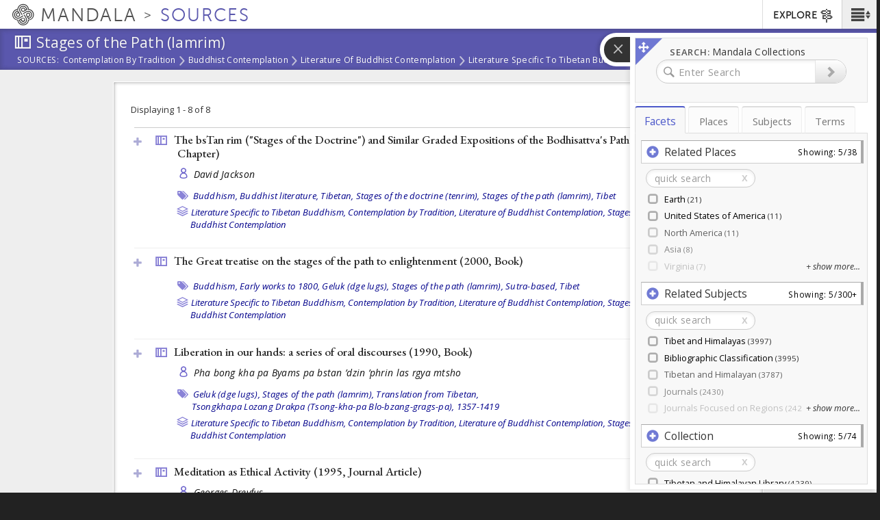

--- FILE ---
content_type: text/plain;charset=utf-8
request_url: https://mandala-solr-proxy.internal.lib.virginia.edu/solr/kmterms/select?&q=*&df=header&fq=level_pol.admin.hier_i:[1%20TO%201]&fl=header:name_eng_latin,head,id,ancestor_id_pol.admin.hier_path,level_pol.admin.hier_i,associated_subject_ids&fq=tree:places&indent=true&wt=json&json.wrf=jQuery112408475935190595754_1769545759477&rows=2000&limit=2000&_=1769545759478
body_size: 279
content:
jQuery112408475935190595754_1769545759477({
  "responseHeader":{
    "status":0,
    "QTime":1,
    "params":{
      "q":"*",
      "df":"header",
      "json.wrf":"jQuery112408475935190595754_1769545759477",
      "indent":"true",
      "fl":"header:name_eng_latin,head,id,ancestor_id_pol.admin.hier_path,level_pol.admin.hier_i,associated_subject_ids",
      "limit":"2000",
      "fq":["level_pol.admin.hier_i:[1 TO 1]",
        "tree:places"],
      "rows":"2000",
      "wt":"json",
      "_":"1769545759478"}},
  "response":{"numFound":1,"start":0,"docs":[
      {
        "id":"places-13735",
        "level_pol.admin.hier_i":1,
        "ancestor_id_pol.admin.hier_path":"13735"}]
  }})


--- FILE ---
content_type: text/plain;charset=utf-8
request_url: https://mandala-solr-proxy.internal.lib.virginia.edu/solr/kmterms/query?json.wrf=jQuery112408475935190595754_1769545759477&q=uid%3A+(subjects-1223+subjects-9777+subjects-1469+subjects-1467+subjects-9757+subjects-9761+subjects-1464+subjects-1325+subjects-1123+subjects-9940+subjects-1262+subjects-1208+subjects-9786+subjects-1277+subjects-1286+subjects-9870+subjects-9875+subjects-1398+subjects-9775+subjects-1408+subjects-949+subjects-9766+subjects-9832+subjects-9726+subjects-1293+subjects-1324+subjects-9734+subjects-9843+subjects-1251+subjects-1573+subjects-9758+subjects-9779+subjects-1128+subjects-1300+subjects-1575+subjects-1059+subjects-1231+subjects-9797+subjects-9818+subjects-9943+subjects-9944+subjects-1001+subjects-1256+subjects-1403+subjects-9744+subjects-9817+subjects-1209+subjects-9727+subjects-1075+subjects-1493+subjects-9880+subjects-1033+subjects-1291+subjects-1457+subjects-1483+subjects-1494+subjects-1026+subjects-1161+subjects-1252+subjects-1599+subjects-9709+subjects-9714+subjects-9811+subjects-9872+subjects-1463+subjects-9729+subjects-1003+subjects-1077+subjects-1213+subjects-1214+subjects-1402+subjects-1610+subjects-9708+subjects-9716+subjects-979+subjects-9899+subjects-1037+subjects-1239+subjects-1327+subjects-1346+subjects-9767+subjects-9973+subjects-1212+subjects-1284+subjects-1456+subjects-1488+subjects-9710+subjects-9756+subjects-9776+subjects-980+subjects-1211+subjects-1292+subjects-1301+subjects-1596+subjects-9778+subjects-9781+subjects-9969+subjects-1310+subjects-1401+subjects-1414)&fl=uid%2Cheader&rows=100
body_size: 1960
content:
jQuery112408475935190595754_1769545759477({
  "responseHeader":{
    "status":0,
    "QTime":0,
    "params":{
      "q":"uid: (subjects-1223 subjects-9777 subjects-1469 subjects-1467 subjects-9757 subjects-9761 subjects-1464 subjects-1325 subjects-1123 subjects-9940 subjects-1262 subjects-1208 subjects-9786 subjects-1277 subjects-1286 subjects-9870 subjects-9875 subjects-1398 subjects-9775 subjects-1408 subjects-949 subjects-9766 subjects-9832 subjects-9726 subjects-1293 subjects-1324 subjects-9734 subjects-9843 subjects-1251 subjects-1573 subjects-9758 subjects-9779 subjects-1128 subjects-1300 subjects-1575 subjects-1059 subjects-1231 subjects-9797 subjects-9818 subjects-9943 subjects-9944 subjects-1001 subjects-1256 subjects-1403 subjects-9744 subjects-9817 subjects-1209 subjects-9727 subjects-1075 subjects-1493 subjects-9880 subjects-1033 subjects-1291 subjects-1457 subjects-1483 subjects-1494 subjects-1026 subjects-1161 subjects-1252 subjects-1599 subjects-9709 subjects-9714 subjects-9811 subjects-9872 subjects-1463 subjects-9729 subjects-1003 subjects-1077 subjects-1213 subjects-1214 subjects-1402 subjects-1610 subjects-9708 subjects-9716 subjects-979 subjects-9899 subjects-1037 subjects-1239 subjects-1327 subjects-1346 subjects-9767 subjects-9973 subjects-1212 subjects-1284 subjects-1456 subjects-1488 subjects-9710 subjects-9756 subjects-9776 subjects-980 subjects-1211 subjects-1292 subjects-1301 subjects-1596 subjects-9778 subjects-9781 subjects-9969 subjects-1310 subjects-1401 subjects-1414)",
      "json.wrf":"jQuery112408475935190595754_1769545759477",
      "fl":"uid,header",
      "rows":"100"}},
  "response":{"numFound":100,"start":0,"docs":[
      {
        "uid":"subjects-949",
        "header":"Buddhist Studies"},
      {
        "uid":"subjects-1256",
        "header":"Consciousness Studies"},
      {
        "uid":"subjects-979",
        "header":"Tantric Studies"},
      {
        "uid":"subjects-1209",
        "header":"Ethics"},
      {
        "uid":"subjects-1293",
        "header":"Zen/Ch’an Buddhism"},
      {
        "uid":"subjects-1292",
        "header":"Vajrayāna Buddhism"},
      {
        "uid":"subjects-1252",
        "header":"Neuroscience"},
      {
        "uid":"subjects-1208",
        "header":"Related Humanities"},
      {
        "uid":"subjects-1214",
        "header":"Buddhist Ethics"},
      {
        "uid":"subjects-1286",
        "header":"Contemplative Practices"},
      {
        "uid":"subjects-1231",
        "header":"Clinical Studies on Meditation"},
      {
        "uid":"subjects-980",
        "header":"Buddhist Tantra"},
      {
        "uid":"subjects-1291",
        "header":"Tibetan Buddhism"},
      {
        "uid":"subjects-1284",
        "header":"Psychoanalytic/Psychodynamic Psychotherapy"},
      {
        "uid":"subjects-1300",
        "header":"Mindfulness Meditation"},
      {
        "uid":"subjects-1414",
        "header":"Silver on Lapis (Beginning a Third Chapter of Tibetan Studies)"},
      {
        "uid":"subjects-1398",
        "header":"Western Medical Research on Tibetans"},
      {
        "uid":"subjects-1403",
        "header":"Pharmacological Studies"},
      {
        "uid":"subjects-1408",
        "header":"Thematic Volumes"},
      {
        "uid":"subjects-1401",
        "header":"History of Tibetan Medicine"},
      {
        "uid":"subjects-1402",
        "header":"Medicinal Substances"},
      {
        "uid":"subjects-1457",
        "header":"Tibetan-German Dictionaries"},
      {
        "uid":"subjects-1456",
        "header":"Tibetan-French Dictionaries"},
      {
        "uid":"subjects-1464",
        "header":"Tibetan-Mongolian Dictionaries"},
      {
        "uid":"subjects-1467",
        "header":"Tibetan-Sanskrit Dictionaries"},
      {
        "uid":"subjects-1469",
        "header":"Tibetan-Tibetan Dictionaries"},
      {
        "uid":"subjects-1128",
        "header":"Religious History"},
      {
        "uid":"subjects-1346",
        "header":"Tibet"},
      {
        "uid":"subjects-1493",
        "header":"Tibetan Sects"},
      {
        "uid":"subjects-1488",
        "header":"Region"},
      {
        "uid":"subjects-1573",
        "header":"Identity Issues"},
      {
        "uid":"subjects-1575",
        "header":"Tibetan Identity in Exile"},
      {
        "uid":"subjects-1483",
        "header":"Islam"},
      {
        "uid":"subjects-1494",
        "header":"Islam in Tibet"},
      {
        "uid":"subjects-1463",
        "header":"Tibetan-Manchu Dictionaries"},
      {
        "uid":"subjects-1324",
        "header":"Society"},
      {
        "uid":"subjects-1327",
        "header":"Tourism and Travel"},
      {
        "uid":"subjects-1325",
        "header":"Tibetan Literature"},
      {
        "uid":"subjects-1596",
        "header":"Canonical Literature"},
      {
        "uid":"subjects-1599",
        "header":"Historical Literature"},
      {
        "uid":"subjects-1059",
        "header":"Cultural and Environmental Geography"},
      {
        "uid":"subjects-1026",
        "header":"Arts"},
      {
        "uid":"subjects-1001",
        "header":"Anthropology"},
      {
        "uid":"subjects-1033",
        "header":"Community - People and Organizations"},
      {
        "uid":"subjects-1123",
        "header":"History"},
      {
        "uid":"subjects-1610",
        "header":"Tibetan Buddhist Sectarian Literature"},
      {
        "uid":"subjects-1161",
        "header":"Language and Linguistics"},
      {
        "uid":"subjects-1310",
        "header":"Material Artifacts"},
      {
        "uid":"subjects-1075",
        "header":"Places"},
      {
        "uid":"subjects-1077",
        "header":"Tibet"},
      {
        "uid":"subjects-1037",
        "header":"Institutions"},
      {
        "uid":"subjects-1003",
        "header":"Nepal"},
      {
        "uid":"subjects-1211",
        "header":"Philosophy"},
      {
        "uid":"subjects-1277",
        "header":"Psychotherapy"},
      {
        "uid":"subjects-1251",
        "header":"Cognitive Science"},
      {
        "uid":"subjects-1262",
        "header":"Clinical Psychology"},
      {
        "uid":"subjects-1212",
        "header":"Science and Religion"},
      {
        "uid":"subjects-1213",
        "header":"Bioethics"},
      {
        "uid":"subjects-1301",
        "header":"Zen Meditation/Zazen"},
      {
        "uid":"subjects-1239",
        "header":"Mindfulness Based Interventions"},
      {
        "uid":"subjects-1223",
        "header":"International Medicine"},
      {
        "uid":"subjects-9708",
        "header":"To Be Classified"},
      {
        "uid":"subjects-9744",
        "header":"Religious Studies Learning and Contemplation"},
      {
        "uid":"subjects-9817",
        "header":"Great Perfection (Dzokchen)"},
      {
        "uid":"subjects-9811",
        "header":"Psychology and Buddhist Contemplation"},
      {
        "uid":"subjects-9973",
        "header":"Philosophical Context"},
      {
        "uid":"subjects-9899",
        "header":"Traditions of Christianity"},
      {
        "uid":"subjects-9766",
        "header":"Cognition and Contemplation"},
      {
        "uid":"subjects-9832",
        "header":"Literature Specific to Tibetan Buddhism"},
      {
        "uid":"subjects-9767",
        "header":"Emotions and Contemplation"},
      {
        "uid":"subjects-9727",
        "header":"Parenting & Childcare and Contemplation"},
      {
        "uid":"subjects-9710",
        "header":"Business and Contemplation"},
      {
        "uid":"subjects-9714",
        "header":"Philosophy and Contemplation"},
      {
        "uid":"subjects-9716",
        "header":"Society and Contemplation"},
      {
        "uid":"subjects-9729",
        "header":"Theories of Learning and Contemplation"},
      {
        "uid":"subjects-9940",
        "header":"Hindu Contemplation by Tradition"},
      {
        "uid":"subjects-9776",
        "header":"Daoist Contemplation"},
      {
        "uid":"subjects-9726",
        "header":"K-12 Education and Contemplation"},
      {
        "uid":"subjects-9818",
        "header":"Great Seal (Mahamudra, Chakchen)"},
      {
        "uid":"subjects-9880",
        "header":"Kalachakra"},
      {
        "uid":"subjects-9875",
        "header":"Deity yoga (devata-yoga, lhé nenjor)"},
      {
        "uid":"subjects-9944",
        "header":"Yoga"},
      {
        "uid":"subjects-9761",
        "header":"Neuroscience and Contemplation"},
      {
        "uid":"subjects-9969",
        "header":"Environmental Context"},
      {
        "uid":"subjects-9779",
        "header":"Islamic Contemplation"},
      {
        "uid":"subjects-9756",
        "header":"Self-Help"},
      {
        "uid":"subjects-9781",
        "header":"Jewish Contemplation"},
      {
        "uid":"subjects-9786",
        "header":"Buddhist Contemplation by Applied Subject"},
      {
        "uid":"subjects-9709",
        "header":"Art and Contemplation"},
      {
        "uid":"subjects-9757",
        "header":"Psychotherapy and Contemplation"},
      {
        "uid":"subjects-9758",
        "header":"Mindfulness-Based Stress Reduction / Cognitive Therapy"},
      {
        "uid":"subjects-9943",
        "header":"Hindu Tantra"},
      {
        "uid":"subjects-9797",
        "header":"Science and Buddhist Contemplation"},
      {
        "uid":"subjects-9734",
        "header":"Humanities and Contemplation"},
      {
        "uid":"subjects-9872",
        "header":"Perfection phase (nispannakrama, dzokrim)"},
      {
        "uid":"subjects-9778",
        "header":"Interreligious Contemplation"},
      {
        "uid":"subjects-9775",
        "header":"Christian Contemplation"},
      {
        "uid":"subjects-9843",
        "header":"Classical Buddhist Contemplation Practices"},
      {
        "uid":"subjects-9870",
        "header":"Generation phase (utpattikrama, kyerim)"},
      {
        "uid":"subjects-9777",
        "header":"Hindu Contemplation"}]
  }})
